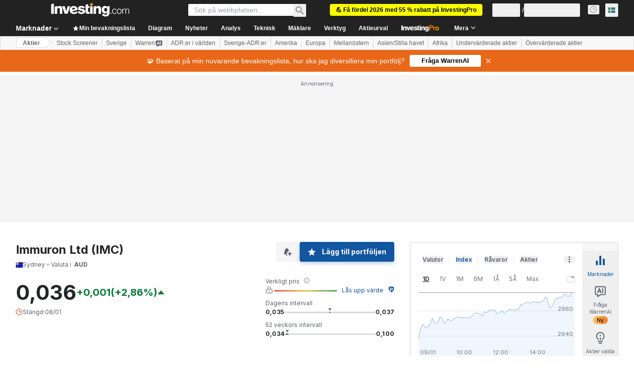

--- FILE ---
content_type: application/javascript
request_url: https://promos.investing.com/eu-a4flkt7l2b/z9gd/9a63d23b-49c1-4335-b698-e7f3ab10af6c/se.investing.com/jsonp/z?cb=1768113226427&callback=__dgo0o8rxq7ce7nh
body_size: 710
content:
__dgo0o8rxq7ce7nh({"da":"bg*br*al|Apple%bt*bm*bs*cb*bu*dl$0^j~m|131.0.0.0%v~d~f~primarySoftwareType|Robot%s~r~dg*e~b~dq*z|Blink%cn*ds*ba*ch*cc*n|Chrome%t~bl*ac~aa~g~y|macOS%ce*ah~bq*bd~dd*cq$0^cl*df*bp*ad|Desktop%bh*c~dc*dn*bi*ae~ci*cx*p~bk*de*bc*i~h|10.15.7%cd*w~cu*ck*l~u~partialIdentification*af~bz*db*ab*q~a*cp$0^dh*k|Apple%cr*ag|-","success":true,"rand":362874,"ts":1768113226552.0,"geo":{"country_name":"United States","city":"Columbus","zipcode":"43215","region_name":"Ohio","ip":"52.14.192.42","latitude":39.9625,"continent_name":"North America","region_code":"OH","metro_code":535,"longitude":-83.0061,"continent_code":"NA","time_zone":"America/New_York","country_code":"US"}});